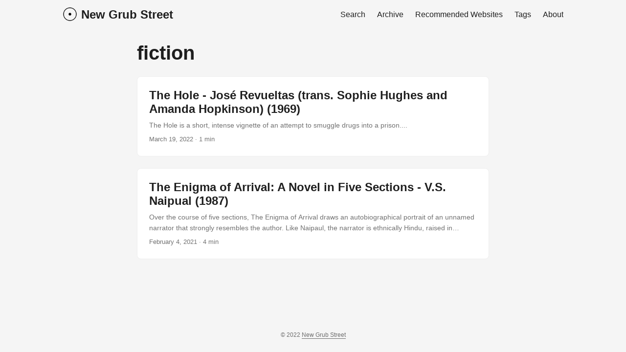

--- FILE ---
content_type: text/html; charset=utf-8
request_url: https://www.newgrubstreet.com/tags/fiction/
body_size: 1398
content:
<!DOCTYPE html><html lang="en" dir="auto"><head><meta charset="utf-8"><meta http-equiv="x-ua-compatible" content="IE=edge"><meta name="viewport" content="width=device-width,initial-scale=1,shrink-to-fit=no"><meta name="robots" content="index, follow"><title>fiction | New Grub Street</title><meta name="keywords" content=""><meta name="description" content="Writing on books, film, and music"><meta name="author" content=""><link rel="canonical" href="https://newgrubstreet.com/tags/fiction/"><link href="/assets/css/stylesheet.min.4f1ad98d0bbc51ea2c950f063c7e29522bc8945c9dd06348318cd4cce6be44bb.css" integrity="sha256-TxrZjQu8UeoslQ8GPH4pUivIlFyd0GNIMYzUzOa+RLs=" rel="preload stylesheet" as="style"><link rel="icon" href="https://newgrubstreet.com/favicon.ico"><link rel="icon" type="image/png" sizes="16x16" href="https://newgrubstreet.com/favicon-16x16.png"><link rel="icon" type="image/png" sizes="32x32" href="https://newgrubstreet.com/%3C/favicon-32x32.png"><link rel="apple-touch-icon" href="https://newgrubstreet.com/apple-touch-icon.png"><link rel="mask-icon" href="https://newgrubstreet.com/%3Clink%20/%20abs%20url%3E"><meta name="theme-color" content="#2e2e33"><meta name="msapplication-TileColor" content="#2e2e33"><meta name="generator" content="Hugo 0.80.0"><link rel="alternate" type="application/rss+xml" href="https://newgrubstreet.com/tags/fiction/index.xml"><meta property="og:title" content="fiction"><meta property="og:description" content="Writing on books, film, and music"><meta property="og:type" content="website"><meta property="og:url" content="https://newgrubstreet.com/tags/fiction/"><meta property="og:image" content="https://newgrubstreet.com/%3Clink%20or%20path%20of%20image%20for%20opengraph,%20twitter-cards%3E"><meta property="og:updated_time" content="2022-03-19T05:00:00+00:00"><meta property="og:site_name" content="New Grub Street"><meta name="twitter:card" content="summary_large_image"><meta name="twitter:image" content="https://newgrubstreet.com/%3Clink%20or%20path%20of%20image%20for%20opengraph,%20twitter-cards%3E"><meta name="twitter:title" content="fiction"><meta name="twitter:description" content="Writing on books, film, and music"></head><body class="list" id="top"><noscript><style type=text/css>.theme-toggle,.top-link{display:none}</style></noscript><header class="header"><nav class="nav"><div class="logo"><a href="https://newgrubstreet.com/" accesskey="h" title="New Grub Street (Alt + H)"><img src="/apple-touch-icon.png" alt="logo" aria-label="logo" height="30">New Grub Street</a>
<span class="logo-switches"></span></div><ul class="menu" id="menu" onscroll="menu_on_scroll()"><li><a href="https://newgrubstreet.com/search/" title="Search (Alt + /)" accesskey="/"><span>Search</span></a></li><li><a href="https://newgrubstreet.com/archive/" title="Archive"><span>Archive</span></a></li><li><a href="https://newgrubstreet.com/recommended-websites/" title="Recommended Websites"><span>Recommended Websites</span></a></li><li><a href="https://newgrubstreet.com/tags/" title="Tags"><span>Tags</span></a></li><li><a href="https://newgrubstreet.com/about/" title="About"><span>About</span></a></li></ul></nav></header><main class="main"><header class="page-header"><h1>fiction</h1></header><article class="post-entry tag-entry"><header class="entry-header"><h2>The Hole - José Revueltas (trans. Sophie Hughes and Amanda Hopkinson) (1969)</h2></header><section class="entry-content"><p>The Hole is a short, intense vignette of an attempt to smuggle drugs into a prison....</p></section><footer class="entry-footer">March 19, 2022&nbsp;·&nbsp;1 min</footer><a class="entry-link" aria-label="post link to The Hole - José Revueltas (trans. Sophie Hughes and Amanda Hopkinson) (1969)" href="https://newgrubstreet.com/posts/the-hole-jose-revueltas-trans.sophie-hughes-and-amanda-hopkinson-1969/"></a></article><article class="post-entry tag-entry"><header class="entry-header"><h2>The Enigma of Arrival: A Novel in Five Sections - V.S. Naipual (1987)</h2></header><section class="entry-content"><p>Over the course of five sections, The Enigma of Arrival draws an autobiographical portrait of an unnamed narrator that strongly resembles the author. Like Naipaul, the narrator is ethnically Hindu, raised in Trinidad, and schooled in England....</p></section><footer class="entry-footer">February 4, 2021&nbsp;·&nbsp;4 min</footer><a class="entry-link" aria-label="post link to The Enigma of Arrival: A Novel in Five Sections - V.S. Naipual (1987)" href="https://newgrubstreet.com/posts/enigma-of-arrival/"></a></article></main><footer class="footer"><span>© 2022 <a href="https://newgrubstreet.com/">New Grub Street</a></span></footer><a href="#top" aria-label="go to top" title="Go to Top (Alt + G)"><button class="top-link" id="top-link" type="button" accesskey="g"><svg xmlns="http://www.w3.org/2000/svg" viewBox="0 0 12 6" fill="currentcolor"><path d="M12 6H0l6-6z"></path></svg></button></a>
</body></html>